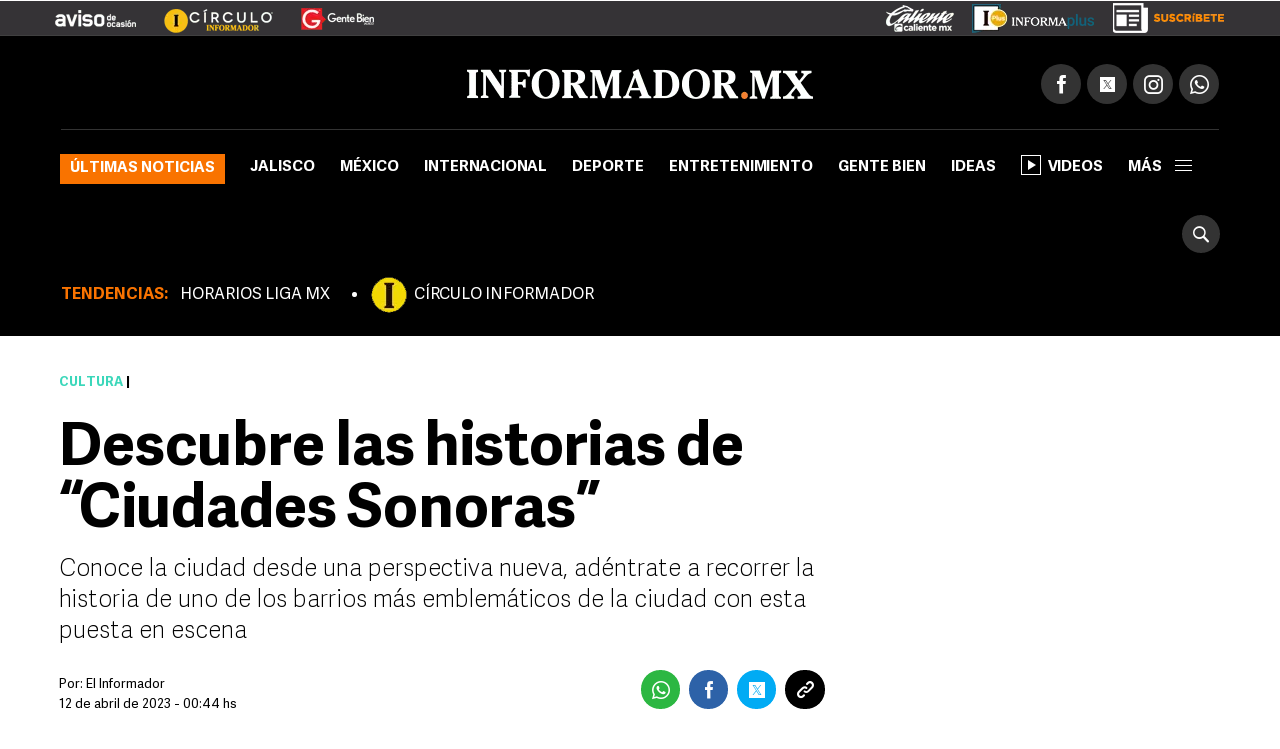

--- FILE ---
content_type: text/html
request_url: https://hls.informador.mx/cultura/Teatro-Descubre-las-historias-de-Ciudades-Sonoras-20230412-0017.html
body_size: 15986
content:
<!DOCTYPE html>
<html lang="es-MX">
	<head>
			<link rel="preload" as="script" href="https://cdn.ampproject.org/v0.js"><script>
				window.dataLayer = window.dataLayer || [];
				</script>
			<meta charset="UTF-8">
<meta http-equiv="X-UA-Compatible" content="IE=edge">
<meta name="viewport" content="width=device-width, initial-scale=1, minimum-scale=1">
<link rel="manifest" href="/manifest.json" />
<!-- Google Tag Manager -->
<script>(function(w,d,s,l,i){w[l]=w[l]||[];w[l].push({'gtm.start':
new Date().getTime(),event:'gtm.js'});var f=d.getElementsByTagName(s)[0],
j=d.createElement(s),dl=l!='dataLayer'?'&l='+l:'';j.async=true;j.src=
'https://www.googletagmanager.com/gtm.js?id='+i+dl;f.parentNode.insertBefore(j,f);
})(window,document,'script','dataLayer','GTM-TZHXTN9');</script>
<!-- End Google Tag Manager -->
<title>Teatro: Descubre las historias de “Ciudades Sonoras” | El Informador</title>
        <meta name="news_keywords" content="Teatro, Cultura, Templo Expiatorio, Museo de las Artes, Rambla Cataluña, Clown">
            <meta name="keywords" content="Teatro, Cultura, Templo Expiatorio, Museo de las Artes, Rambla Cataluña, Clown" />
        <meta name="description" content="Conoce la ciudad desde una perspectiva nueva, ad&eacute;ntrate a recorrer la historia de uno de los barrios m&aacute;s emblem&aacute;ticos de la ciudad con esta puesta en escena" />
        <meta property="fb:pages" content="115103408384" />
        <meta property="fb:app_id" content="137983413303451" />
        <meta property="og:title" content="Teatro: Descubre las historias de “Ciudades Sonoras”" />
        <meta property="og:type" content="article" />
        <meta property="og:url" content="https://www.informador.mx/cultura/Teatro-Descubre-las-historias-de-Ciudades-Sonoras-20230412-0017.html" />
        <meta property="og:description" content="Conoce la ciudad desde una perspectiva nueva, ad&eacute;ntrate a recorrer la historia de uno de los barrios m&aacute;s emblem&aacute;ticos de la ciudad con esta puesta en escena" />
        <meta property="og:locale" content="es_LA" />
        <meta property="og:site_name" content="El Informador :: Noticias de Jalisco, México, Deportes &amp; Entretenimiento" />
        <meta property="og:image" content="https://www.informador.mx/__export/1681283735716/sites/elinformador/img/2023/04/12/imagen_imagen_dsc_0580_jdlt22_x1x_crop1681282223285.jpg_2024461655.jpg" />
            <meta name="twitter:card" content="summary_large_image">
        <meta name="twitter:title" content="Teatro: Descubre las historias de “Ciudades Sonoras”">
        <meta name="twitter:site" content="informador" />
        <meta name="twitter:creator" content="CMS Medios" />
        <meta name="twitter:url" content="https://twitter.com/informador" />
        <meta name="twitter:domain" content="https://www.informador.mx">
        <meta name="twitter:description" content="Conoce la ciudad desde una perspectiva nueva, ad&eacute;ntrate a recorrer la historia de uno de los barrios m&aacute;s emblem&aacute;ticos de la ciudad con esta puesta en escena">
        <meta name="twitter:image" content="https://www.informador.mx/__export/1681283735716/sites/elinformador/img/2023/04/12/imagen_imagen_dsc_0580_jdlt22_x1x_crop1681282223285.jpg_2084490520.jpg" />
            <link rel="canonical" href="https://www.informador.mx/cultura/Teatro-Descubre-las-historias-de-Ciudades-Sonoras-20230412-0017.html">
	<link rel="amphtml" href="https://www.informador.mx/amp/cultura/Teatro-Descubre-las-historias-de-Ciudades-Sonoras-20230412-0017.html">
		<script type="application/ld+json">{"@context":"http://schema.org","@type":"ReportageNewsArticle","mainEntityOfPage":{"@type":"WebPage","@id":"https://www.informador.mx/cultura/Teatro-Descubre-las-historias-de-Ciudades-Sonoras-20230412-0017.html"},"headline":"Teatro: Descubre las historias de “Ciudades Sonoras”","alternativeHeadline":"Descubre las historias de “Ciudades Sonoras”","image":["https://www.informador.mx/__export/1681283735716/sites/elinformador/img/2023/04/12/imagen_imagen_dsc_0580_jdlt22_x1x_crop1681282223285.jpg_554688468.jpg","https://www.informador.mx/__export/1681283735716/sites/elinformador/img/2023/04/12/imagen_imagen_dsc_0580_jdlt22_x1x_crop1681282223285.jpg_1902800913.jpg","https://www.informador.mx/__export/1681283735716/sites/elinformador/img/2023/04/12/imagen_imagen_dsc_0580_jdlt22_x1x_crop1681282223285.jpg_423682103.jpg"],"datePublished":"2023-04-12T08:40:32-0600","dateModified":"2023-04-12T08:40:32-0600","dateCreated":"2023-04-12T01:15:37-0600","author":{"@type":"Person","name":"El Informador :: Noticias de Jalisco, México, Deportes &amp; Entretenimiento"},"publisher":{"@type":"Organization","name":"El Informador :: Noticias de Jalisco, México, Deportes &amp; Entretenimiento","url":"https://www.informador.mx","logo":{"@type":"ImageObject","url":"https://www.informador.mx/export/sites/elinformador/arte/logo-amp-informador.jpg","width":"600","height":"60"}},"articleSection":"Cultura","wordCount":433,"url":"https://www.informador.mx/cultura/Teatro-Descubre-las-historias-de-Ciudades-Sonoras-20230412-0017.html","articleBody":"¿A qué suena el barrio?, ¿qué relatos esconden sus calles? y ¿qué historias guardan los vecinos acerca de cómo viven su ciudad? Las respuestas se encuentran en el montaje escénico “Ciudades Sonoras”, un espectáculo que propone un viaje en el tiempo, sumado a una experiencia auditiva, histórica, gastronómica y cultural que transita por los alrededores del Museo de las Artes de la Universidad de Guadalajara, el Templo Expiatorio y el andador de la Rambla Cataluña. Este montaje, producido por el Centro para la Difusión de las Artes del Circo en México A.C. y Periplo Desarrollo y Cultura A.C., recrea, en las calles, atmósferas oníricas de tiempos pasados. Se trata de ver, escuchar y experimentar la ciudad desde sus historias, con la guía de “Organillermo”, un simpático organillero que echa mano del teatro físico, del clown y de un ambiente sonoro que evoca la nostalgia de uno de los barrios más emblemáticos de Guadalajara. Guillermo Méndez, quien da vida al organillero, asegura que “el barrio del Expiatorio es un espacio icónico de Guadalajara que conserva su esencia, principalmente, por su vida comunitaria, y porque permanecen sus sonidos, sus olores y sus historias, que al ser contadas, no mueren, y de esta forma mantienen viva la memoria de la zona”. Mientras que Julia Sánchez, directora de “Ciudades Sonoras”, afirma que el montaje es “una experiencia envolvente, con un ambiente sonoro único, que fue creada para que el público disfrute de una especie de viaje multisensorial y divertido, a través de la mirada de un organillero, y a partir del teatro físico y del clown”. Es importante mencionar que en el barrio del Expiatorio, el 70% de los inmuebles tienen más de 100 años de antigüedad, esto, además de tener una forma física específica, se traduce en historias de vida de varias generaciones que le dan sentido a la belleza arquitectónica de la zona. La experiencia escénica y sonora tiene lugar en cada trayecto, luego de que el público se coloca audífonos para escuchar una narración de relatos y anécdotas con la voz del actor Jesús Hernández.  ¿Qué relatos esconden las calles, los callejones y edificios arquitectónicos de un barrio? ¿Qué historias maravillosas guardan los vecinos acerca de cómo viven su ciudad? Son algunas de las preguntas que serán respondidas en este espectáculo, un show que llevará al público a experimentar la ciudad como nunca. Adéntrate a recorrer la historia y la cultura de uno de los barrios más emblemáticos de Guadalajara; con la guía de un organillero que con su música trae las voces de quienes han vivido el barrio del Expiatorio. CT ","description":"Conoce la ciudad desde una perspectiva nueva, adéntrate a recorrer la historia de uno de los barrios más emblemáticos de la ciudad con esta puesta en escena","keywords":"Teatro, Cultura, Templo Expiatorio, Museo de las Artes, Rambla Cataluña, Clown"}</script><!--[if lt IE 9]>
        <script src="http://html5shim.googlecode.com/svn/trunk/html5.js"></script>
    < ![endif]-->
    
    <link rel="apple-touch-icon-precomposed" href="/__export/1505415108000/sites/elinformador/arte/apps/precomposed180.png_423348521.png" sizes="57x57">
    <link rel="apple-touch-icon-precomposed" href="/__export/1505415108000/sites/elinformador/arte/apps/precomposed180.png_24156201.png" sizes="60x60">
    <link rel="apple-touch-icon-precomposed" href="/__export/1505415010000/sites/elinformador/arte/apps/precomposed72.png" sizes="72x72">
    <link rel="apple-touch-icon-precomposed" href="/__export/1505415049000/sites/elinformador/arte/apps/precomposed76.png" sizes="76x76">
    <link rel="apple-touch-icon-precomposed" href="/__export/1505415108000/sites/elinformador/arte/apps/precomposed180.png_1435457771.png" sizes="114x114">
    <link rel="apple-touch-icon-precomposed" href="/__export/1505415036000/sites/elinformador/arte/apps/precomposed120.png" sizes="120x120">
    <link rel="apple-touch-icon-precomposed" href="/__export/1505415084000/sites/elinformador/arte/apps/precomposed144.png" sizes="144x144">
    <link rel="apple-touch-icon-precomposed" href="/__export/1505415096000/sites/elinformador/arte/apps/precomposed152.png" sizes="152x152">
    <link rel="apple-touch-icon-precomposed" href="/__export/1505415108000/sites/elinformador/arte/apps/precomposed180.png" sizes="180x180">
    <link href="/__export/1506443340000/sites/elinformador/arte/apps/favicon.ico" rel="shortcut icon">
    <link href="/__export/1506443340000/sites/elinformador/arte/apps/favicon.png" rel="icon" sizes="16x16" type="image/png">
    <link href="/__export/1505414981000/sites/elinformador/arte/apps/favicon32.png" rel="icon" sizes="32x32" type="image/png">
    <link href="/__export/1505415134000/sites/elinformador/arte/apps/favicon96.png" rel="icon" sizes="96x96" type="image/png">
    <link href="/__export/1505415122000/sites/elinformador/arte/apps/precomposed192.png" rel="icon" sizes="192x192" type="image/png">
    
    <link href="/__export/1740439394592/system/modules/com.tfsla.diario.d/resources/app.min.css" rel="stylesheet" />
	<link href="/__export/1653487697779/system/modules/com.tfsla.diario.d/resources/styles/devices.css" rel="stylesheet" />
    
    
    <!-- Begin comScore Tag -->
<script>
  var _comscore = _comscore || [];
  _comscore.push({ c1: "2", c2: "9729495" });
  (function() {
    var s = document.createElement("script"), el = document.getElementsByTagName("script")[0]; s.async = true;
    s.src = (document.location.protocol == "https:" ? "https://sb" : "http://b") + ".scorecardresearch.com/beacon.js";
    el.parentNode.insertBefore(s, el);
  })();
</script>
<noscript>
  <img src="https://sb.scorecardresearch.com/p?c1=2&c2=9729495&cv=2.0&cj=1" />
</noscript>
<!-- End comScore Tag -->
<!-- Teads Cookieless Tag -->
<script>
  window.teads_analytics = window.teads_analytics || {};
  window.teads_analytics.analytics_tag_id = "PUB_19008";
  window.teads_analytics.share = window.teads_analytics.share || function() {
    ;(window.teads_analytics.shared_data = window.teads_analytics.shared_data || []).push(arguments)
  };
</script>
<script async src="https://a.teads.tv/analytics/tag.js"></script>
<!-- Teads Cookieless Tag end --><script async src="https://cdn.ampproject.org/v0.js"></script>		
<script async custom-element="amp-ad" src="https://cdn.ampproject.org/v0/amp-ad-0.1.js"></script>
<script async custom-element="amp-sticky-ad" src="https://cdn.ampproject.org/v0/amp-sticky-ad-1.0.js"></script><!-- banners -->
			<script>var sizes = [
    [300, 600],
[[160, 600], [250, 250], [300, 250], [200, 200], [120, 600], [300, 600]],
[300, 250],
    [[200, 200], [250, 250], [300, 50], [300, 75], [300, 100], [300, 250]],
    [[970, 90], [728, 90]],
    [728, 90],
    [1, 1]
  ];
 //[[160, 600], [250, 250], [300, 250], [200, 200], [120, 600], [300, 600]]
var idata = {
'slots':{
'intersticial':{'gt':'/1001694/InfoMobileInterstitial320x480', 'indn':0},
'mepa':{'cont':'div-gpt-ad-1505953160562-0', 'gt':'/1001694/IW_MP_DET_300x600', 'sizes':sizes[1], 'aps_size':[sizes[0]], 'indn':0},
'side':{'cont':'div-gpt-ad-1505953160562-1', 'gt':'/1001694/InformadorWWW_Seccion_Square01_300x250', 'sizes':sizes[3], 'aps_size':[sizes[2]], 'indn':0},
'billb':{'cont':'div-gpt-ad-1497370577401-0', 'gt':'/1001694/billboard_top','sizes':[980, 250],'close':15000, 'indn':0}, 
//'preh':{'cont':'div-gpt-ad-1505952612822-1', 'gt':'/1001694/WWW_Home_Pre-Seccion_800x600','sizes':[800, 600],'close':15000, 'indn':0}, 
'stic':{'cont':'div-gpt-ad-1511567761041-0', 'gt':'/1001694/Sticky_Desktop', 'indn':0}, 
'1x1d':{'cont':'div-gpt-ad-1539621500235-0', 'gt':'/1001694/1x1Desktop','sizes':sizes[6], 'indn':0, 'indp':0},
'tead':{'cont':'div-gpt-ad-1548262875188-0','coni':'infinite-ad-','conf':'-teads', 'gt':'/1001694/INF_intext_1','sizes':sizes[6], 'indn':'i','indi':1, 'indp':2},
'seed':{'cont':'div-gpt-ad-1570031775227-0','coni':'infinite-ad-','conf':'-seed', 'gt':'/1001694/1x1Seed','sizes':sizes[6], 'indn':'i','indi':1, 'indp':0},
'1x12d':{'cont':'div-gpt-ad-1725996948169-0', 'gt':'/1001694/1x1_2_Desktop','sizes':sizes[6], 'indn':0, 'indp':4},
'bbb1':{'cont':'infinite-ad-0-1','coni':'infinite-ad-','conf':'-1', 'gt':'/1001694/IN_MR_DET_1', 'sizes':sizes[3], 'aps_size':[sizes[2]], 'indn':'i','indi':1, 'indp':0}, 
'bbb2':{'cont':'infinite-ad-0-2','coni':'infinite-ad-','conf':'-2', 'gt':'/1001694/IN_MR_DET_2', 'sizes':sizes[3], 'aps_size':[sizes[2]], 'indn':'i','indi':1, 'indp':3}, 
'bbb3':{'cont':'infinite-ad-0-3','coni':'infinite-ad-','conf':'-3', 'gt':'/1001694/IN_MR_DET_3', 'sizes':sizes[3], 'aps_size':[sizes[2]], 'indn':'i','indi':1, 'indp':5},
'lb1':{'cont':'div-gpt-ad-1507299657162-0', 'gt':'/1001694/SEC_LB_1', 'sizes':sizes[5], 'aps_size':[sizes[5]], 'indn':0},
'lb2':{'cont':'leaderboard_2_hb', 'gt':'/1001694/SEC_LB_2', 'sizes':sizes[5], 'aps_size':[sizes[5]], 'indn':1},
'lb3':{'cont':'leaderboard_3_hb', 'gt':'/1001694/SEC_LB_3', 'sizes':sizes[5], 'aps_size':[sizes[5]], 'indn':2},
'lb4':{'cont':'leaderboard_4_hb', 'gt':'/1001694/SEC_LB_4', 'sizes':sizes[5], 'aps_size':[sizes[5]], 'indn':3},
'lb5':{'cont':'leaderboard_5_hb', 'gt':'/1001694/SEC_LB_5', 'sizes':sizes[5], 'aps_size':[sizes[5]], 'indn':4}
},
otC:{'nump':7},
target: [{'k':'PosSiteWid', 'v':'Detalle'}, {'k':'INFRT', 'v':'Desktop'}, {'k':'GAdsBlock', 'v':'false'}, {'k':'Seccion', 'v':'Cultura'}, {'k':'Tema', 'v':'teatro,cultura,templo-expiatorio,museo-de-las-artes,rambla-cataluña,clown'}]
};</script><script async='async' src='https://securepubads.g.doubleclick.net/tag/js/gpt.js'></script>
<script>
window.googletag = window.googletag || {cmd: []};
googletag.cmd.push(function() {
googletag.pubads().disableInitialLoad();
});
var slot_key = Object.keys(idata.slots); var slots = [];
!function(a9,a,p,s,t,A,g){if(a[a9])return;function q(c,r){a[a9]._Q.push([c,r])}a[a9]={init:function(){q("i",arguments)},fetchBids:function(){q("f",arguments)},setDisplayBids:function(){},targetingKeys:function(){return[]},_Q:[]};A=p.createElement(s);A.async=!0;A.src=t;g=p.getElementsByTagName(s)[0];g.parentNode.insertBefore(A,g)}("apstag",window,document,"script","//c.amazon-adsystem.com/aax2/apstag.js");
var slots = {}; function timeout(domIdx){ var elm = document.getElementById(domIdx);  if(typeof elm== "object"){ elm.parentNode.removeChild(elm); } }
loadAds(1);
function loadAds(index){
  // console.log('loadAds 2 ', index);
  var slots_aps= [];
  var slots_ref = [];
  idata.load = [];
  if(index!='s'){
    for (i = 0; i < slot_key.length; i++){
      var b_loa = false;
      var indnt = idata.slots[slot_key[i]].indn;
      if((indnt=='i'&&index>=idata.slots[slot_key[i]].indi)||(idata.slots[slot_key[i]].ind===true&&idata.slots[slot_key[i]].indn<=index-1)){ indnt = index-1; }
      if(
        indnt==index-1
        &&
        (idata.slots[slot_key[i]].indp==undefined||(idata.slots[slot_key[i]].indp!=undefined&&idata.slots[slot_key[i]].indp<=idata.otC.nump))
        ){ b_loa = true; }
if(b_loa===false&&idata.slots[slot_key[i]].load!=undefined){ 
slots_aps.push({ slotID: idata.slots[slot_key[i]].cont, slotName: idata.slots[slot_key[i]].gt, sizes: idata.slots[slot_key[i]].aps_size}); 
}
      if(b_loa){
        idata.load.push(slot_key[i]);
       // console.log('a aps', i, idata.slots[slot_key[i]].aps_size);
        if(idata.slots[slot_key[i]].aps_size){
          var  slot_cont = (idata.slots[slot_key[i]].indn=='i'||idata.slots[slot_key[i]].ind===true) ? (idata.slots[slot_key[i]].cont&&index==1?idata.slots[slot_key[i]].cont:idata.slots[slot_key[i]].coni+(index==1?0:index)+idata.slots[slot_key[i]].conf ) : idata.slots[slot_key[i]].cont;
        //  console.log('aps', index,slot_cont);
          slots_aps.push({ slotID: slot_cont, slotName: idata.slots[slot_key[i]].gt, sizes: idata.slots[slot_key[i]].aps_size});
        }
      }//else if(slot_key[i]=='side'){ slots_aps.push({ slotID: idata.slots[slot_key[i]].cont, slotName: idata.slots[slot_key[i]].gt, sizes: idata.slots[slot_key[i]].aps_size}); }
    }
  }else{
    slots_aps.push({ slotID: idata.slots['side'].cont, slotName: idata.slots['side'].gt, sizes: idata.slots['side'].aps_size});
  }
 // console.log('load', idata.load);
  if(idata.load.length>0){
   // console.log('slots_aps', slots_aps);
    googletag.cmd.push(function() {
      var close_slot = [];
      for (i = 0; i < idata.load.length; i++){
        if(idata.slots[idata.load[i]]){
          islot = idata.slots[idata.load[i]];
           // console.log('load iislot', islot);
          var  slot_cont = (islot.ind===true||islot.indn=='i') ? (islot.cont&&index==1?islot.cont:islot.coni+(index==1?0:index)+islot.conf ) : islot.cont;
          if(idata.load[i]=='intersticial'){
              slots[idata.load[i]] = googletag.defineOutOfPageSlot(islot.gt, googletag.enums.OutOfPageFormat.INTERSTITIAL), slots[idata.load[i]] && ( slots[idata.load[i]].addService(googletag.pubads()) , console.log("interstitialSlot has service..."), googletag.pubads().addEventListener("slotOnload",function(t){ slots[idata.load[i]]===t.slot && console.log("Interstitial is loaded.", t.slot) } ) );
          }else{
            if(islot.sizes)
            {
              var gt_slot = googletag.defineSlot( islot.gt, islot.sizes, slot_cont) ;

             // console.log('load gislot', islot.gt, islot.sizes, slot_cont);
            }else{
              var gt_slot = googletag.defineOutOfPageSlot(islot.gt, slot_cont) ;

           // console.log('load goislot', islot.gt, slot_cont);
            }
           // console.log('load islot', islot, gt_slot.getSlotElementId(), gt_slot);
            gt_slot.addService(googletag.pubads());
            if(islot.close){
              gt_slot.setCollapseEmptyDiv(true,true);
              close_slot.push({ slotID: slot_cont, timeout: islot.close, createElement: idata.load[i]=='preh'?'div':'span'});
            }
            if(slot_key[i]=='side'){ slots[idata.load[i]] = gt_slot; }
            slots_ref.push(gt_slot);
          }
        }
      }
     // console.log(idata.target.length, idata.target);
      for (i = 0; i < idata.target.length; i++){
valT = idata.target[i].v;
if(idata.otC['target'+idata.target[i].k]){ valT = idata.otC['target'+idata.target[i].k]; }
        googletag.pubads().setTargeting(idata.target[i].k, valT);
      }
     // console.log('close', close_slot);
      if(close_slot.length>0)
      {
        googletag.pubads().addEventListener('slotRenderEnded', function(event) {
          if(event.isEmpty===false){
            for (i = 0; i < close_slot.length; i++){
              if(event.size!=null){ 
                var domId = event.slot.getSlotId().getDomId();
                if(domId==close_slot[i].slotID){ 
                  setTimeout( function(){ timeout(domId); }, close_slot[i].timeout);
                  var btn= document.createElement(close_slot[i].createElement); 
                  if(close_slot[i].createElement=='div'){ btn.id = 'cerrar_ad'; } btn.title = 'Cerrar';
                  btn.innerHTML = 'X'; 
                  document.getElementById(domId).appendChild( btn );btn.onclick = function() { var elem = document.querySelector('#'+domId);
                  elem.parentNode.removeChild(elem); }; 
                }
              }
            }
          }
        }); 
      }
      googletag.pubads().enableSingleRequest();
      googletag.enableServices();
    });
  }
  if(slots_aps.length>0){
    function _getGPTSlots(apstagSlots) {
    // get all of the slot IDs that were requested
       var slotIDs = apstagSlots.map(function(slot) { return slot.slotID; });
          // return the slot objects corresponding to the gpt slotIDs
          return googletag.pubads().getSlots().filter(function(slot) {
            // return true if the ID of the slot object is in the gpt slotIDs array
            return slotIDs.indexOf(slot.getSlotElementId()) > -1;
     });
    }
   // console.log('slots_aps init', slots_aps);
    apstag.init({
      pubID: '4ea63c78-a6d0-4cf8-8f91-ee99713f9fbc',
      adServer: 'googletag',
      bidTimeout: 2e3
    });
    apstag.fetchBids({
      slots: slots_aps
    }, function(bids) {
      // set apstag bids, then trigger the first request to GAM
     // console.log('bids', bids);
      googletag.cmd.push(function() {
        apstag.setDisplayBids();
       // console.log('slots_ref', slots_ref, slots_aps);
      if(index==1){ googletag.pubads().refresh(); }else{  if(slots_ref.length>=slots_aps.length){  googletag.pubads().refresh(slots_ref); }else{ 
 googletag.pubads().refresh(_getGPTSlots(slots_aps)); } 
}

      });
    });
  }
}
</script><!-- / banners -->
			<script type="text/javascript">
  window._taboola = window._taboola || [];
  _taboola.push({article:'auto'});
  !function (e, f, u, i) {
    if (!document.getElementById(i)){
      e.async = 1;
      e.src = u;
      e.id = i;
      f.parentNode.insertBefore(e, f);
    }
  }(document.createElement('script'),
  document.getElementsByTagName('script')[0],
  '//cdn.taboola.com/libtrc/informadormx-informadormx/loader.js',
  'tb_loader_script');
  if(window.performance && typeof window.performance.mark == 'function')
    {window.performance.mark('tbl_ic');}
</script><!-- / taboola -->
			<script>
			window.dataLayer.push({
			 'event': 'page_info',
			 'hit-template': 'nota',
			 'hit-type': 'desktop',
			 'seccion': 'Cultura',
			 'user': 'ctorres',
			 'author': '',
			 'first-tag': 'teatro',
			 'tags': 'teatro,cultura,templo-expiatorio,museo-de-las-artes,rambla-cataluña,clown',
			 'created': "2023-04-12",
			 'modified': "2023-04-12",
			 'pos': 0
			});
			</script>
		</head>
	
		<body class="page-news page-cultura">
			<!-- Google Tag Manager (noscript) -->
<noscript><iframe src="https://www.googletagmanager.com/ns.html?id=GTM-TZHXTN9"
height="0" width="0" style="display:none;visibility:hidden"></iframe></noscript>
<!-- End Google Tag Manager (noscript) --><!-- /1001694/1x1Desktop --><div id='div-gpt-ad-1539621500235-0' style='height:1px; width:1px;'><script>googletag.cmd.push(function() { googletag.display('div-gpt-ad-1539621500235-0'); });</script></div><!-- /1001694/Sticky_Desktop --><div id='div-gpt-ad-1511567761041-0'><script>googletag.cmd.push(function() { googletag.display('div-gpt-ad-1511567761041-0'); });</script></div><div id="banner-takeover" class="banner">
				</div>
			<div id="banner-billboard" class="banner banner-header">
				<div id='div-gpt-ad-1497370577401-0'><script>googletag.cmd.push(function() { googletag.display('div-gpt-ad-1497370577401-0'); });</script></div></div>
			<div class="sc-skin-container">
				<div class="header__logos cultura" style="position:relative">
	<div class="row--fluid">
		<a href="http://aviso.informador.com.mx/" class="sl_aviso sp_logo" target="_blank" title="Ir a Aviso de Ocasión Informador">
			</a>
		<a href="http://www.circuloinformador.mx/" class="sl_circulo sp_logo" target="_blank" title="Ir a Circulo Informador">
			</a>			
		<a href="/seccion/gentebien/" class="sl_gente sp_logo" title="Ir a Gente Bien">
			</a>   
	    <div class="header_date">
	        <span id="hd_date" class="hd_date" style="border:none">
	            Lunes, 
	            21 de Abril&nbsp;2025</span>
	        <span id="hd_hour" class="hd_hour"></span>
	    </div>
	    <div class="header_top_right">
	    	<a href="http://online.caliente.mx/promoRedirect?member=informador&campaign=DEFAULT&channel=DEFAULT&zone=54623980&lp=0" class="sl_caliente sp_logo" target="_blank" title="Ir a caliente.mx">
			</a>
	        <a href="https://elinformador.pressreader.com/el-informador" class="ic-infpl sp_logo adic" target="_blank" title="Epaper">
	        	</a>
	        <a href="https://www.circuloinformador.mx/paquetes?utm_source=home&utm_medium=home&utm_campaign=wwwhome" class="ic-cirsu sp_logo adic" target="_blank" title="Suscríbete">
			</a>
	    </div>  			
	</div>
</div>
<header class="header-top site-header">
	<div class="row--fluid">
		<div class="row__logo">
			<a href="/" data-google-interstitial="false"  title="Ir al inicio" class="header__logo">
				<img alt="Logo de El Informador :: Noticias de Jalisco, México, Deportes &amp; Entretenimiento"  src="/export/sites/elinformador/arte/logo-desktop.png_162544458.png" width="346" height="30"/>
			</a>
			<div class="actions">
				
				<div class="social subnav">
					<span class="icon icon__facebook"></span>
					<span class="icon icon__twitter"></span>
					<span class="icon icon__instagram"></span>
					<a href="https://api.whatsapp.com/send?phone=523331913134" target="_blank" title="Contactenos por whatsapp"  class="icon icon__whatsapp"></a>
					<div class="submenu">
						<div class="fb-button">
							<div class="fb-like" data-href="https://www.facebook.com/elinformador/" data-layout="button_count" data-action="like" data-size="small" data-show-faces="false" data-share="false"></div>
						</div>
						<div class="tw-button">
							<a href="https://twitter.com/informador" class="twitter-follow-button" data-show-count="true" data-show-screen-name="false">Seguir @informador</a>
						</div>
						<div class="yt-button">
							<div class="g-ytsubscribe" data-channelid="UC-mLgnmcXpr9Sqe66gQfAMQ" data-layout="default" data-count="default"></div>
						</div>
						<div class="ins-button">
							<a href="https://www.instagram.com/informador/" target="_blank" title="Seguinos en Instagram">
								<span class="image"></span>
								<span class="text">Seguir</span>
							</a>
						</div>
						<div class="wsp-button">
							<a href="https://api.whatsapp.com/send?phone=523331913134" target="_blank" title="Contactenos por whatsapp">
								<span class="image"></span>
							</a>
						</div>
						</div>
				</div>
			</div>
		</div>
		<div class="row__nav">
		
			<a href="/" data-google-interstitial="false"  title="Ir al inicio" class="nav__logo">
				<img alt="Logo de El Informador :: Noticias de Jalisco, México, Deportes &amp; Entretenimiento" class="lazyload"  src="/export/sites/elinformador/arte/logo-desktop--min.png_349283178.png" width="16" height="36"/>
			</a>
			<nav class="nav__header full">
					<button type="button" class="trigger-menu">Secciones</button>
						<ul>
							<li class="ultimas"><a href="/seccion/ultimas-noticias/" data-google-interstitial="false" >Últimas noticias</a></li>
							<li class="jalisco"><a href="/seccion/jalisco/" data-google-interstitial="false" >Jalisco</a></li>
							<li class="mexico"><a href="/seccion/mexico/" data-google-interstitial="false" >México</a></li>
							<li class="internacional"><a href="/seccion/internacional/" data-google-interstitial="false" >Internacional</a></li>
							<li class="deportes"><a href="/seccion/deportes/" data-google-interstitial="false" >Deporte</a></li>
							<li class="entretenimiento"><a href="/seccion/entretenimiento/" data-google-interstitial="false" >Entretenimiento</a></li>
							<li class="gentebien"><a href="/seccion/gentebien/" data-google-interstitial="false" >Gente Bien</a></li>
							<li class="ideas"><a href="/seccion/ideas/" data-google-interstitial="false" >Ideas</a></li>
							<li class=""><a href="/seccion/videos/" data-google-interstitial="false" ><span class="video-player"></span>Videos</a></li>
							<li class="subnav full">
								<a class="trigger" >más<span></span></a>
								<div class="submenu">
									<div class="content__nav">
									<div class="col col_3"><ul class="content__ul"><li class="content__li ultimas">
													<a href="/seccion/ultimas-noticias/" data-google-interstitial="false" title="Ir a Últimas noticias">Últimas noticias</a>
													</li>
								    				<li class="content__li jalisco">
													<a href="/seccion/jalisco/" data-google-interstitial="false" title="Ir a Jalisco">Jalisco</a>
													</li>
								    				<li class="content__li mexico">
													<a href="/seccion/mexico/" data-google-interstitial="false" title="Ir a México">México</a>
													</li>
								    				<li class="content__li internacional">
													<a href="/seccion/internacional/" data-google-interstitial="false" title="Ir a Internacional">Internacional</a>
													</li>
								    				<li class="content__li deportes">
													<a href="/seccion/deportes/" data-google-interstitial="false" title="Ir a Deporte">Deporte</a>
													</li>
								    				<li class="content__li entretenimiento">
													<a href="/seccion/entretenimiento/" data-google-interstitial="false" title="Ir a Entretenimiento">Entretenimiento</a>
													</li>
								    				<li class="content__li estilo">
													<a href="/seccion/estilo/" data-google-interstitial="false" title="Ir a Estilo">Estilo</a>
													</li>
								    				<li class="content__li gentebien">
													<a href="/seccion/gentebien/" data-google-interstitial="false" title="Ir a Gente Bien">Gente Bien</a>
													</li>
								    				<li class="content__li ideas">
													<a href="/seccion/ideas/" data-google-interstitial="false" title="Ir a Ideas">Ideas</a>
													</li>
								    				<li class="content__li economia">
													<a href="/seccion/economia/" data-google-interstitial="false" title="Ir a Economía">Economía</a>
													</li>
								    				<li class="content__li tecnologia">
													<a href="/seccion/tecnologia/" data-google-interstitial="false" title="Ir a Tecnología">Tecnología</a>
													</li>
								    				<li class="content__li">
													<a href="/seccion/cultura/" data-google-interstitial="false" title="Ir a Cultura">Cultura</a>
													</li>
								    				<li class="content__li">
													<a href="/seccion/videos/" data-google-interstitial="false" title="Ir a Videos" class="ic-video"><span class="video-player"></span>Videos</a>
													</li>
								    				<li class="content__li">
													<a href="/seccion/humor/" data-google-interstitial="false" title="Ir a Cartuchos">Cartuchos</a>
													</li>
								    				<li class="content__li">
													<a href="/seccion/memes/" data-google-interstitial="false" title="Ir a Memes">Memes</a>
													</li>
								    				<li class="content__li">
													<a href="/seccion/suplementos/" data-google-interstitial="false" title="Ir a Suplementos">Suplementos</a>
													</li>
								    				</ul></div><!-- duv --><div class="col col_3"><ul class="content__ul"><li class="content__li">
													<a href="/dias-festivos-y-puentes-t36108" data-google-interstitial="false" title="Ir a Días festivos y puentes">Días festivos y puentes</a>
													</li>
								    				<li class="content__li">
													<a href="/gobierno-de-jalisco-t412" data-google-interstitial="false" title="Ir a Gobierno de Jalisco">Gobierno de Jalisco</a>
													</li>
								    				<li class="content__li">
													<a href="/transporte-publico-t327" data-google-interstitial="false" title="Ir a Transporte Público">Transporte Público</a>
													</li>
								    				<li class="content__li">
													<a href="/zmg-t1866" data-google-interstitial="false" title="Ir a ZMG">ZMG</a>
													</li>
								    				<li class="content__li">
													<a href="/tren-ligero-t1197" data-google-interstitial="false" title="Ir a Tren Ligero">Tren Ligero</a>
													</li>
								    				<li class="content__li">
													<a href="/ciudad-de-mexico-t2169" data-google-interstitial="false" title="Ir a Ciudad de México">Ciudad de México</a>
													</li>
								    				<li class="content__li">
													<a href="/vicente-fernandez-t301" data-google-interstitial="false" title="Ir a Vicente Fernández">Vicente Fernández</a>
													</li>
								    				<li class="content__li">
													<a href="/impuestos-t1446" data-google-interstitial="false" title="Ir a Impuestos">Impuestos</a>
													</li>
								    				<li class="content__li">
													<a href="/seguridad-en-jalisco-t4" data-google-interstitial="false" title="Ir a Seguridad en Jalisco">Seguridad en Jalisco</a>
													</li>
								    				<li class="content__li">
													<a href="/guadalajara-t444" target="_blank" data-google-interstitial="false" title="Ir a Guadalajara">Guadalajara</a>
													</li>
								    				<li class="content__li">
													<a href="/balacera-t2851" data-google-interstitial="false" title="Ir a Balacera">Balacera</a>
													</li>
								    				</ul></div><!-- duv --><div class="col col_3"><ul class="content__ul"><li class="content__li">
													<a href="/puerto-vallarta-t1462" data-google-interstitial="false" title="Ir a Puerto Vallarta">Puerto Vallarta</a>
													</li>
								    				<li class="content__li">
													<a href="/netflix-t9013" data-google-interstitial="false" title="Ir a Netflix">Netflix</a>
													</li>
								    				<li class="content__li">
													<a href="/streaming-t5851" data-google-interstitial="false" title="Ir a Streaming">Streaming</a>
													</li>
								    				<li class="content__li">
													<a href="/series-de-television-t2525" data-google-interstitial="false" title="Ir a Series de Televisión">Series de Televisión</a>
													</li>
								    				<li class="content__li">
													<a href="/peliculas-t691" data-google-interstitial="false" title="Ir a Películas">Películas</a>
													</li>
								    				<li class="content__li">
													<a href="/television-t37" data-google-interstitial="false" title="Ir a Televisión">Televisión</a>
													</li>
								    				<li class="content__li">
													<a href="/musica-t32" data-google-interstitial="false" title="Ir a Música">Música</a>
													</li>
								    				<li class="content__li">
													<a href="/chivas-t23" data-google-interstitial="false" title="Ir a Chivas">Chivas</a>
													</li>
								    				<li class="content__li">
													<a href="/aguilas-del-america-t670" data-google-interstitial="false" title="Ir a Club América">Club América</a>
													</li>
								    				<li class="content__li">
													<a href="/atlas-t24" data-google-interstitial="false" title="Ir a Atlas">Atlas</a>
													</li>
								    				<li class="content__li">
													<a href="/sergio-perez-t2189" data-google-interstitial="false" title="Ir a Sergio Checo Pérez">Sergio "Checo" Pérez</a>
													</li>
								    				<li class="content__li">
													<a href="/f1-t426" data-google-interstitial="false" title="Ir a F1">F1</a>
													</li>
								    				<li class="content__li">
													<a href="/saul-canelo-alvarez-t5816" data-google-interstitial="false" title="Ir a Canelo Álvarez">Canelo Álvarez</a>
													</li>
								    				<li class="content__li">
													<a href="/redes-sociales-t7703" data-google-interstitial="false" title="Ir a Redes sociales">Redes sociales</a>
													</li>
								    				</ul></div><!-- duv --><div class="col col_3"><ul class="content__ul"><li class="content__li">
													<a href="https://www.circuloinformador.mx/paquetes?utm_source=home&utm_medium=home&utm_campaign=wwwhome" target="_blank" data-google-interstitial="false" title="Ir a Suscríbete" class="sp_logo adic ic-cirsu"></a>
													</li>
								    				<li class="content__li">
													<a href="https://www.informador.mx/epaper" target="_blank" data-google-interstitial="false" title="Ir a Informaplus" class="sp_logo adic ic-infpl"></a>
													</li>
								    				<li class="content__li">
													<a href="http://hemeroteca.informador.com.mx/" target="_blank" data-google-interstitial="false" title="Ir a Hemeroteca">Hemeroteca</a>
													</li>
								    				<li class="content__li">
													<a href="/pages/rss.html" data-google-interstitial="false" title="Ir a RSS">RSS</a>
													</li>
								    				</ul></div><!-- duv --></div><div class="content__nav _btm"><div class=""><ul class="content__ul"><li class="content__li">
													<a href="/contacto.html" data-google-interstitial="false" title="Ir a Contactar a la redacción">Contactar a la redacción</a>
													</li>
								    				<li class="content__li">
													<a href="/pages/derecho-replica.html" data-google-interstitial="false" title="Ir a Derecho de réplica">Derecho de réplica</a>
													</li>
								    				<li class="content__li">
													<a href="/pages/publicidad.html" data-google-interstitial="false" title="Ir a Aviso de privacidad">Aviso de privacidad</a>
													</li>
								    				</div><!-- duv1 -->
							</li>
						</ul>
					</nav>
			<button type="button" class="icon icon__search_cool lkn_search">
				<span>Buscar</span>
			</button>
		</div>
	</div>
	<form class="site-search" action="/buscar.html" method="POST">
		<fieldset>
			<button type="submit" class="icon icon__search_cool"></button>
			<input type="text" name="search" placeholder="Buscar" />
			<button type="button" class="close"></button>
		</fieldset>
	</form>
	
</header>
<nav class="nav__hotlinks h50">
<div class="content_nav_hdr">
		<ul><li>TENDENCIAS:</li>
		   <li class="content__li i0">
				<a href="/horarios-clausura-2025-t127239" title="" data-google-interstitial="false" class="hot-link">HORARIOS LIGA MX</a>
				</li>
		<li class="content__li i1">
				<a href="http://bit.ly/3JHwlYa" title="" data-google-interstitial="false" class="acirculo">CÍRCULO INFORMADOR</a>
				</li>
		</ul>
		</div>
 	</nav>
<main class="site-main">					
					<div class="row">
	
		<div class="row-container">
			<div class="col col-aside">
				<div class="banner"> <div id="div-gpt-ad-1505953160562-0"><script type="text/javascript">googletag.cmd.push(function(){googletag.display("div-gpt-ad-1505953160562-0")});</script></div></div> <div class="box-fixed">
		<section class="mod mod-listnews cultura">
			<header class="mod-header">
				<h3 class="mod-title">LO ÚLTIMO DE Cultura</h3>
			</header>
			<div class="mod-content">
				<article class="news news-inner cultura" >
							<figure class="news-media" >
											<a href="/cultura/Museos-en-movimiento-guiara-el-proximo-encuentro-del-MUSA-20250421-0137.html" title="null">
												<img src="/__export/1745276789162/sites/elinformador/img/2025/04/21/whatsapp_image_2025-04-21_at_4_07_27_pm_1_crop1745276684903.jpeg_26569505.jpeg" alt='Bajo el lema “Museos en movimiento: adaptabilidad y conexión en comunidades cambiantes”, el foro se propone como un espacio de diálogo abierto, intercambio de ideas y colaboración entre profesionales de la cultura, artistas, estudiantes y público en general. CORTESÍA / MUSA' width="365" height="274" />
												
												
												</a>
											
									</figure>
								<div class="news-data">
									<h3 class="news-title">
										
										<a href="/cultura/Museos-en-movimiento-guiara-el-proximo-encuentro-del-MUSA-20250421-0137.html" title="Museos en movimiento guiará el próximo encuentro del MUSA" > 
											Museos en movimiento guiará el próximo encuentro del MUSA</a>						
									</h3>
								</div>
							</article>
							
							<div class="banner bnr-bb"> <div id="div-gpt-ad-1505953160562-1"><script type="text/javascript">googletag.cmd.push(function(){googletag.display("div-gpt-ad-1505953160562-1")});</script></div></div> <article class="news news-summary cultura" >
							<figure class="news-media" >
											<a href="/cultura/Libros-Rosario-Castellanos-la-mujer-clave-de-la-literatura-mexicana-20250421-0001.html" title="null">
												<img src="/__export/1745218054419/sites/elinformador/img/2025/04/21/imagen_ajua_crop1745216963819.jpg_1370236562.jpg" alt='Fue una escritora, periodista y diplomática mexicana, considerada una de las literatas mexicanas más importantes del siglo XX. EL INFORMADOR/ D. Ávalos' width="120" height="94" />
												
												
												</a>
									</figure>
								<div class="news-data">
									<h3 class="news-title">
										
										<a href="/cultura/Libros-Rosario-Castellanos-la-mujer-clave-de-la-literatura-mexicana-20250421-0001.html" title="Rosario Castellanos: la mujer clave de la literatura mexicana" > 
											Rosario Castellanos: la mujer clave de la literatura mexicana</a>						
									</h3>
								</div>
							</article>
						<article class="news news-summary cultura" >
							<figure class="news-media" >
											<a href="/cultura/Exposiciones-Aves-de-Mexico-vuelan-hasta-Marruecos-20250420-0105.html" title="null">
												<img src="/__export/1745215757789/sites/elinformador/img/2025/04/21/imagen_cmykimagen_728769_pi07psj636_crop1745215754138.jpg_1370236562.jpg" alt='En la imagen se ve el cuadro “El perico” (1934-1940), el cual fue creado bajo la técnica de óleo sobre tela. Es de la autoría de Jorge González Camarena y forma parte de la colección del Museo Nacional de Arte. EL UNIVERSAL' width="120" height="94" />
												
												
												</a>
									</figure>
								<div class="news-data">
									<h3 class="news-title">
										
										<a href="/cultura/Exposiciones-Aves-de-Mexico-vuelan-hasta-Marruecos-20250420-0105.html" title="“Aves de México” vuelan hasta Marruecos" > 
											“Aves de México” vuelan hasta Marruecos</a>						
									</h3>
								</div>
							</article>
						</div>	
		</section>
	</div>
</div>
			<div class="col col-main">
				
				<article class="news news-full cultura" data-path="/cultura/Teatro-Descubre-las-historias-de-Ciudades-Sonoras-20230412-0017.html" data-localpath="/contenidos/2023/04/12/noticia_0017.html" data-title="Teatro: Descubre las historias de “Ciudades Sonoras”" data-section="Cultura" data-hideads='false' data-publinota="false" data-stags='teatro,cultura,templo-expiatorio,museo-de-las-artes,rambla-cataluña,clown' data-tags='teatro,cultura,templo-expiatorio,museo-de-las-artes,rambla-cataluña,clown' data-htags='' data-gabd="true" data-nparr="7" data-and2="sinusuario,El Informador" data-and3="ctorres" data-and5="teatro,cultura,templo-expiatorio,museo-de-las-artes,rambla-cataluña,clown" data-and6="" data-and7="nota" data-and8="desktop" data-and9="2023-04-12" data-and10="2023-04-12">
        <meta content="https://www.informador.mx/cultura/Teatro-Descubre-las-historias-de-Ciudades-Sonoras-20230412-0017.html" />
        <header class="news-header">
            <div class="news-line">
                <a href="/seccion/cultura/" title="Cultura" class="news-section">Cultura</a>
                <span class="news-label"> <span class="news-label--pipe">|</span> </span>
            </div>
            
            <h1 class="news-title">Descubre las historias de “Ciudades Sonoras”</h1>
            
            <div class="news-excerpt" >
            <p>Conoce la ciudad desde una perspectiva nueva, ad&eacute;ntrate a recorrer la historia de uno de los barrios m&aacute;s emblem&aacute;ticos de la ciudad con esta puesta en escena</p></div>
            <div class="clearfix">
                <div class="news-line">
                    <p class="news-author"> <span>Por:</span>
		<span>El Informador</span>
        	</p>
		<time class="news-date" datetime="2023-12-04T00:44-06:00" >12 de abril de 2023 - 00:44 hs</time>
                </div>
                <div class="news-share">
                    <a href="https://api.whatsapp.com/send?text=Mira este articulo https://www.informador.mx/cultura/Teatro-Descubre-las-historias-de-Ciudades-Sonoras-20230412-0017.html" target="_blank" rel="noopener" class="icon icon__whatsapp">
                        
                    </a>
                    <button type="button" class="icon icon__facebook" data-share="facebook" data-link="https://www.informador.mx/cultura/Teatro-Descubre-las-historias-de-Ciudades-Sonoras-20230412-0017.html">
                        
                    </button>
                    <button type="button" class="icon icon__twitter" data-share="twitter" data-link="https://www.informador.mx/cultura/Teatro-Descubre-las-historias-de-Ciudades-Sonoras-20230412-0017.html" data-text="Teatro: Descubre las historias de “Ciudades Sonoras”"></button>
                    <div class="copy-item">
                        <button type="button" class="icon icon__link" data-share="copy" data-link="https://www.informador.mx/cultura/Teatro-Descubre-las-historias-de-Ciudades-Sonoras-20230412-0017.html"></button>
                        <input type="text" value="https://www.informador.mx/cultura/Teatro-Descubre-las-historias-de-Ciudades-Sonoras-20230412-0017.html" />
                    </div>
                </div>
            </div>
        </header>
        
        
        <div class="news-photogallery">
                <div class="swiper-container ">                 
                    <div class="swiper-wrapper">                                    
                        <figure class="swiper-slide " >                         
                            <div class="cover-image">
                                <img src="/__export/1681283735716/sites/elinformador/img/2023/04/12/imagen_imagen_dsc_0580_jdlt22_x1x_crop1681282223285.jpg_1970638775.jpg" alt="El espectáculo toma las calles de la ciudad para generar una experiencia escénica y nostálgica, con música, circo, comedia y clown. CORTESÍA" class="webfeedsFeaturedVisual" />
                            </div>
                            <figcaption>
                                <p>El espectáculo toma las calles de la ciudad para generar una experiencia escénica y nostálgica, con música, circo, comedia y clown. CORTESÍA</p>
                            </figcaption>
                        </figure>
                    </div>
                </div>
            </div>
        <div class="news-content">
            <div class="news-share">
                <a href="https://api.whatsapp.com/send?text=Mira este articulo https://www.informador.mx/cultura/Teatro-Descubre-las-historias-de-Ciudades-Sonoras-20230412-0017.html" target="_blank" rel="noopener" class="icon icon__whatsapp"></a>
                <button type="button" class="icon icon__facebook" data-share="facebook" data-link="https://www.informador.mx/cultura/Teatro-Descubre-las-historias-de-Ciudades-Sonoras-20230412-0017.html"></button>
                <button type="button" class="icon icon__twitter" data-share="twitter" data-link="https://www.informador.mx/cultura/Teatro-Descubre-las-historias-de-Ciudades-Sonoras-20230412-0017.html" data-text="Teatro: Descubre las historias de “Ciudades Sonoras”"></button>
                
                <div class="copy-item">
                    <button type="button" class="icon icon__link" data-share="copy" data-link="https://www.informador.mx/cultura/Teatro-Descubre-las-historias-de-Ciudades-Sonoras-20230412-0017.html"></button>
                    <input type="text" value="https://www.informador.mx/cultura/Teatro-Descubre-las-historias-de-Ciudades-Sonoras-20230412-0017.html" />
                </div>
            </div>
                
            <div class="news-body">
            	<div class="news-tpub top">
	                </div>
                <!-- /1001694/1x1Seed -->
<div id='div-gpt-ad-1570031775227-0' style='width: 1px; height: 1px;'>
  <script>
    googletag.cmd.push(function() { googletag.display('div-gpt-ad-1570031775227-0'); });
  </script>
</div><!-- /1001694/IN_MR_DET_1 -->
<div id='infinite-ad-0-1' class='banner bnr-bb'>
<script>
googletag.cmd.push(function() { 
          googletag.display('infinite-ad-0-1');
 });
</script>
</div><p><p><strong>¿A qué suena el barrio?, ¿qué relatos esconden sus calles? y ¿qué historias guardan los vecinos acerca de cómo viven su ciudad? Las respuestas se encuentran en el montaje escénico “Ciudades Sonoras”</strong>, un espectáculo que propone un viaje en el tiempo, sumado a una experiencia auditiva, histórica, gastronómica y cultural que transita por los alrededores del Museo de las Artes de la Universidad de Guadalajara, el Templo Expiatorio y el andador de la Rambla Cataluña.&nbsp;</p></p>
                    <p><p>Este montaje,<strong> producido por el Centro para la Difusión de las Artes del Circo en México A.C. y Periplo Desarrollo y Cultura A.C.</strong>, recrea, en las calles, atmósferas oníricas de tiempos pasados. <span style="background-color:#e67e22;">Se trata de ver, escuchar y experimentar la ciudad desde sus historias, con la guía de “</span><span style="background-color:#e67e22;">Organillermo</span><span style="background-color:#e67e22;">”, un simpático organillero que echa mano del teatro físico, del </span><span style="background-color:#e67e22;">clown</span><span style="background-color:#e67e22;"> y de un ambiente sonoro que evoca la nostalgia de uno de los barrios más emblemáticos de Guadalajara.</span> Guillermo Méndez, quien da vida al organillero, asegura que “el barrio del Expiatorio es un espacio icónico de Guadalajara que conserva su esencia, principalmente, por su vida comunitaria, y porque permanecen sus sonidos, sus olores y sus historias, que al ser contadas, no mueren, y de esta forma mantienen viva la memoria de la zona”.&nbsp;</p></p>
                    <div id="teads_ad">
	                    	<!-- /1001694/INF_intext_1 --><div id='div-gpt-ad-1548262875188-0' style='height:1px; width:1px;'><script>googletag.cmd.push(function() { googletag.display('div-gpt-ad-1548262875188-0'); });</script></div></div>
			<div class="div-pos-2"></div>
		    <p><p>Mientras que Julia Sánchez, directora de “Ciudades Sonoras”, afirma que el montaje es “una experiencia envolvente, con un ambiente sonoro único, que fue creada para que el público disfrute de una especie de viaje multisensorial y divertido, a través de la mirada de un organillero, y a partir del teatro físico y del clown”.&nbsp;</p></p>
                    <!-- /1001694/1x1_2_Desktop -->
<div id='div-gpt-ad-1725996948169-0'  style='height:1px; width:1px;'>
  <script>
    googletag.cmd.push(function() { googletag.display('div-gpt-ad-1725996948169-0'); });
  </script>
</div><div class=" b2"> <!-- /1001694/IN_MR_DET_2 -->
<div id='infinite-ad-0-2' class='banner bnr-bb'>
<script>
googletag.cmd.push(function() { 
          googletag.display('infinite-ad-0-2');
 });
</script>
</div></div> <p><p>Es importante mencionar que en el barrio del Expiatorio, el 70% de los inmuebles tienen más de 100 años de antigüedad, esto, además de tener una forma física específica, se traduce en historias de vida de varias generaciones que le dan sentido a la belleza arquitectónica de la zona. La experiencia escénica y sonora tiene lugar en cada trayecto, luego de que<span style="background-color:#e67e22;"> el público se coloca audífonos para escuchar una narración de relatos y anécdotas con la voz del actor Jesús Hernández</span>.</p></p>
                    <p><ul> 
 <li> <h4><a href="https://www.informador.mx/cultura/Semana-Santa-2023-Checa-la-oferta-de-museos-y-exposiciones-en-Guadalajara-20230409-0040.html" target="_blank"><strong>También te puede interesar:&nbsp;Checa la oferta de museos y exposiciones en Guadalajara</strong></a></h4> </li> 
</ul> 
<h4><strong>Toma nota&nbsp;<br> Ver y escuchar “Ciudades Sonoras”&nbsp;</strong></h4> 
<p>¿Qué relatos esconden las calles, los callejones y edificios arquitectónicos de un barrio? ¿Qué historias maravillosas guardan los vecinos acerca de cómo viven su ciudad? Son algunas de las preguntas que serán respondidas en este espectáculo, un show que llevará al público a experimentar la ciudad como nunca.&nbsp;</p></p>
                    <!-- /1001694/IN_MR_DET_3 -->
<div id='infinite-ad-0-3' class='banner bnr-bb'>
<script>
googletag.cmd.push(function() { 
          googletag.display('infinite-ad-0-3');
});
</script>
</div><p><p><span style="background-color:#e67e22;">Adéntrate</span><span style="background-color:#e67e22;"> a recorrer la historia y la cultura de uno de los barrios más emblemáticos de Guadalajara; con la guía de un organillero que con su música trae las voces de quienes han vivido el barrio del Expiatorio.&nbsp;</span></p></p>
                    <p><ul> 
 <li><strong>Recorridos:</strong> 19 abril, 20: horas; 23 abril, 19:00 horas; 26 abril, 7 y 3 de mayo, 19:00 y 20:30 horas. Para todo público. Pet friendly &amp; Baby friendly.&nbsp;</li> 
 <li><strong>Boletos:</strong> 400 pesos, incluye una bebida de cortesía. $100 pesos de descuento por boleto utilizando el código EXPIATORIO23. A la venta en <strong><a href="https://boletia.com/" target="_blank">boletia.com</a></strong><br> &nbsp;</li> 
</ul> 
<p>CT&nbsp;</p></p>
                    <div class="news-tpub bot">
	               </div>
                
                <section class="mod mod-tags">
        <div class="mod-header">
            <h2 class="mod-title">Temas</h2>
        </div>
        
        <ul class="mod-content">
            <li><a href="/teatro-t133" title="Ver noticias sobre Teatro">Teatro</a></li>
                <li><a href="/cultura-t2965" title="Ver noticias sobre Cultura">Cultura</a></li>
                <li><span> Templo Expiatorio</span></li>
                <li><a href="/museo-de-las-artes-t5934" title="Ver noticias sobre Museo de las Artes">Museo de las Artes</a></li>
                <li><span> Rambla Cataluña</span></li>
                <li><a href="/clown-t6008" title="Ver noticias sobre Clown">Clown</a></li>
                </ul>
    </section>
<section class="mod mod-list">
				<div class="mod-header">
					<h3 class="mod-title">Lee También</h3>
				</div>
				<ul class="mod-content">
		<li>
						<h3 >
							<span class="icon-relatedarrow"></span>
							<a href="/cultura/Museos-en-movimiento-guiara-el-proximo-encuentro-del-MUSA-20250421-0137.html" title="Museos en movimiento guiará el próximo encuentro del MUSA" >
								Museos en movimiento guiará el próximo encuentro del MUSA</a>
						</h3>
					</li>
		<li>
						<h3 >
							<span class="icon-relatedarrow"></span>
							<a href="/Desayunos-POPULARES-que-debes-conocer-si-eres-mexicano-t202504150010.html" title="Desayunos POPULARES que debes conocer si eres mexicano" >
								Desayunos POPULARES que debes conocer si eres mexicano</a>
						</h3>
					</li>
		<li>
						<h3 >
							<span class="icon-relatedarrow"></span>
							<a href="/entretenimiento/Semana-santa-Eventos-y-espectaculos-que-no-te-puedes-perder-en-CDMX-20250418-0072.html" title="Semana santa: Eventos y espectáculos que no te puedes perder en CDMX" >
								Semana santa: Eventos y espectáculos que no te puedes perder en CDMX</a>
						</h3>
					</li>
		<li>
						<h3 >
							<span class="icon-relatedarrow"></span>
							<a href="/cultura/Estaciones-de-tren-renacen-como-centros-culturales-en-Jalisco-20250418-0063.html" title="Estaciones de tren renacen como centros culturales en Jalisco" >
								Estaciones de tren renacen como centros culturales en Jalisco</a>
						</h3>
					</li>
		</ul>
			</section>
		</div>
            
            <div class="mod mod-outbrain"></div>
            
            <div style="margin-top:20px" id="taboola-mid-article-1"></div>
<script type="text/javascript">
  window._taboola = window._taboola || [];
  _taboola.push({
    mode: 'thumbnails-a-1x4',
    container: 'taboola-mid-article-1',
    placement: 'Mid Article',
    target_type: 'mix'
  });
</script><!-- / taboola mid-article -->
            
            <section id="suscribe" class="mod mod-suscribe generated">	
	<h2 class="mod-title">Recibe las últimas noticias en tu e-mail</h2>
	<h3 class="mod-subtitle">Todo lo que necesitas saber para comenzar tu día</h3>
	<form class="suscribevertical__form" action="/ajax/subscribe_newsletter.html" method="POST" novalidate="">		
		<fieldset class="suscribevertical__fieldset">
			<input  name="newsletterID" type="hidden" value="1">
			<input placeholder="Escribe tu E-mail" name="email" type="email" required="required" autocomplete="email">
			
			<button class="suscribevertical__submit" type="submit"><span class="icon-mail"></span></button>
			<div id="suscribe-validation"></div>
			<div class="g-recaptcha" data-sitekey="6Lf-D8QkAAAAACb77bzqte825LvxzkxjZA-zI4Ra" data-callback="onSubmit" data-size="invisible"></div>
		</fieldset>						
	</form>
	<p class="mod-text">Registrarse implica aceptar los <a href="/pages/terminos-y-condiciones.html" title="Términos y Condiciones" target="_blank">Términos y Condiciones</a></p>
</section><div style="margin-top:20px" id="taboola-below-article-1"></div>
<script type="text/javascript">
window._taboola = window._taboola || [];
_taboola.push({
mode: 'thumbnails-a',
container: 'taboola-below-article-1',
placement: 'Below Article Thumbnails',
target_type: 'mix'
});
</script><!-- / taboola below-article -->
            <div class="banner bnr-lb dp b1"> <!-- /1001694/SEC_LB_1 W HB2 --><div id='div-gpt-ad-1507299657162-0' style='height:90px; width:728px;'>    <script>        googletag.cmd.push(function() { googletag.display('div-gpt-ad-1507299657162-0'); });    </script></div></div> </div>

    </article>
<div class="news-full-related-articles">
    <div data-related="/contenidos/2025/04/21/noticia_0137.html" data-index="1"></div>
        <div data-related="/contenidos/2025/04/21/noticia_0001.html" data-index="2"></div>
        <div data-related="/contenidos/2025/04/20/noticia_0105.html" data-index="3"></div>
        <div data-related="/lista/2025/04/15/lista_0010.html" data-index="4"></div>
        <div data-related="/contenidos/2025/04/18/noticia_0063.html" data-index="5"></div>
        <div data-related="/contenidos/2025/04/18/noticia_0064.html" data-index="6"></div>
        <div data-related="/contenidos/2025/04/18/noticia_0065.html" data-index="7"></div>
        <div data-related="/contenidos/2025/04/17/noticia_0044.html" data-index="8"></div>
        <div data-related="/contenidos/2025/04/15/noticia_0017.html" data-index="9"></div>
        <div data-related="/contenidos/2025/04/14/noticia_0182.html" data-index="10"></div>
        <div data-related="/contenidos/2025/04/14/noticia_0130.html" data-index="11"></div>
        <div data-related="/contenidos/2025/04/14/noticia_0085.html" data-index="12"></div>
        <div data-related="/contenidos/2025/04/14/noticia_0034.html" data-index="13"></div>
        <div data-related="/contenidos/2025/04/14/noticia_0003.html" data-index="14"></div>
        <div data-related="/contenidos/2025/04/13/noticia_0125.html" data-index="15"></div>
        <div data-related="/contenidos/2025/04/13/noticia_0102.html" data-index="16"></div>
        <div data-related="/contenidos/2025/04/13/noticia_0101.html" data-index="17"></div>
        <div data-related="/contenidos/2025/04/13/noticia_0094.html" data-index="18"></div>
        <div data-related="/contenidos/2025/04/13/noticia_0033.html" data-index="19"></div>
        <div data-related="/contenidos/2025/04/13/noticia_0038.html" data-index="20"></div>
        </div>
    </div>
		</div>
	</div>
	
<footer class="site-footer">
	<div class="row--fluid">
		<div class="footer-logos clearfix">
		
			<a href="http://aviso.informador.com.mx/" title="Ir a Aviso de Ocasión" target="_blank" class="sp_logo sl_aviso" ></a>
			<a href="http://www.circuloinformador.mx/" title="Ir a Circulo Informador" target="_blank" class="sp_logo sl_circulo"></a>
			<a href="http://www.gentebien.com.mx/" target="_blank" title="Ir a Gente bien" class="sp_logo sl_gente"></a>
			</div>
		<div class="footer-top clearfix">
			<a href="/" title="Ir al inicio" class="sp_logo site-logo"></a>
			<nav class="footer-nav">             
			                                                                                       
					<ul>
						<li>
							<a href="/seccion/jalisco/" title="Ir a la sección Jalisco" data-google-interstitial="false">Jalisco</a> 
						</li>
						<li>
							<a href="/seccion/mexico/" title="Ir a la sección México" data-google-interstitial="false">México</a> 
						</li>
						<li>
							<a href="/seccion/internacional/" title="Ir a la sección internacional" data-google-interstitial="false">internacional</a> 
						</li>
						<li>
							<a href="/seccion/deportes/" title="Ir a la sección Deportes" data-google-interstitial="false">Deportes</a> 
						</li>
						<li>
							<a href="/seccion/tecnologia/" title="Ir a la sección Tecnología" data-google-interstitial="false">Tecnología</a> 
						</li>
						<li>
							<a href="/seccion/entretenimiento/" title="Ir a la sección Entretenimiento" data-google-interstitial="false">Entretenimiento</a> 
						</li>
						<li>
							<a href="/seccion/cultura/" title="Ir a la sección cultura" data-google-interstitial="false">cultura</a> 
						</li>
						<li>
							<a href="/seccion/economia/" title="Ir a la sección economía" data-google-interstitial="false">economía</a> 
						</li>
					</ul>
				
				

					<ul class="footer-subnav">
						<li>
							<a href="http://hemeroteca.informador.com.mx/" title="hemeroteca" target="_blank">hemeroteca</a> 
						</li>
						<li>
							<a href="/pages/publicidad.html" title="publicidad online" data-google-interstitial="false">publicidad online</a> 
						</li>
						
					</ul>
				</nav>
			
			</div>
		<div class="footer-bottom clearfix">
			<p> El Informador :: Noticias de Jalisco, México, Deportes &amp; Entretenimiento® es marca registrada © Unión Editorialista, S.A. de C.V. 2008-2017 <br><span> <a href="/pages/politicas-de-privacidad.html" title="Aviso de Privacidad" data-google-interstitial="false">Aviso de Privacidad</a> | <a href="/pages/derecho-replica.html" title="Derecho de Réplica" data-google-interstitial="false">Derecho de Réplica</a> | <a href="/pages/terminos-y-condiciones.html" title="Términos y Condiciones" data-google-interstitial="false">Términos y Condiciones</a></span></p>
			
			<div class="pull-left">
				<a href="http://www.iconosur.com/" title="Iconosur | Productora de Internet" target="_blank" rel="nofollow" class="sp_logo"></a>
				<a href="https://www.bluestack.la" title="Plataforma BLUESTACK CMS (antes CMS MEDIOS)" target="_blank" rel="nofollow">
					<img src="/__export/1687357142865/sites/elinformador/arte/logo-footer-saas-blanco-bluestack.png" width="73" height="26" alt="Logo BLUESTACK">
				</a>
			</div>
			<div class="pull-right">
				<a href="https://alianzademediosmx.org/" title="Alianza de Medios MX" target="_blank" rel="nofollow" class="sp_logo adic ic-alimx"></a>
				<a href="https://www.comscore.com/" title="Comscore" target="_blank" rel="nofollow" class="sp_logo"></a>
			</div>
		</div>
	</div>
</footer></main>
			</div>
			
			<!-- Root element of PhotoSwipe. Must have class pswp. -->
<div class="pswp" tabindex="-1" role="dialog" aria-hidden="true">

	<!-- Background of PhotoSwipe. 
		 It's a separate element as animating opacity is faster than rgba(). -->
	<div class="pswp__bg"></div>

	<!-- Slides wrapper with overflow:hidden. -->
	<div class="pswp__scroll-wrap">

		<!-- Container that holds slides. 
			PhotoSwipe keeps only 3 of them in the DOM to save memory.
			Don't modify these 3 pswp__item elements, data is added later on. -->
		<div class="pswp__container">
			<div class="pswp__item"></div>
			<div class="pswp__item"></div>
			<div class="pswp__item"></div>
		</div>

		<!-- Default (PhotoSwipeUI_Default) interface on top of sliding area. Can be changed. -->
		<div class="pswp__ui pswp__ui--hidden">

			<div class="pswp__top-bar">

				<!--  Controls are self-explanatory. Order can be changed. -->

				<div class="pswp__counter"></div>

				<button class="pswp__button pswp__button--close" title="Cerrar (Esc)"></button>

				<button class="pswp__button pswp__button--fs" title="Fullscreen"></button>

				<button class="pswp__button pswp__button--zoom" title="Acercar/Alejar"></button>

				<!-- Preloader demo http://codepen.io/dimsemenov/pen/yyBWoR -->
				<!-- element will get class pswp__preloader--active when preloader is running -->
				<div class="pswp__preloader">
					<div class="pswp__preloader__icn">
					  <div class="pswp__preloader__cut">
						<div class="pswp__preloader__donut"></div>
					  </div>
					</div>
				</div>
			</div>
			<div class="pswp__share-modal pswp__share-modal--hidden pswp__single-tap">
				<div class="pswp__share-tooltip"></div> 
			</div>
			<button class="pswp__button pswp__button--arrow--left" title="Anterior"></button>
			<button class="pswp__button pswp__button--arrow--right" title="Siguiente"></button>
			<div class="pswp__caption">
				<div class="pswp__caption__center"></div>
			</div>
		</div>
	</div>
</div><div id="fb-root"></div>
<script async src="//imasdk.googleapis.com/js/sdkloader/ima3.js"></script><script id="jqscript" type="text/javascript" src="/__export/1737761498675/system/modules/com.tfsla.diario.d/resources/article.min.js" async></script>
	<script src="https://www.google.com/recaptcha/api.js?onload=CaptchaCallback&render=explicit" async defer></script><script async type="text/javascript" src="/__export/1666905515008/system/modules/com.tfsla.diario.d/resources/libs/videojs/videojs.min.js"></script><script type="text/javascript" src="/__export/1525355817237/system/modules/com.tfsla.diario.d/resources/scripts/Comscore.js"></script>
<script async type="text/javascript" src="/__export/1666894649941/system/modules/com.tfsla.diario.d/resources/scripts/TrackEventsVJS.js"></script>
<script type="module">
  // Import the functions you need from the SDKs you need
  import { initializeApp } from "https://www.gstatic.com/firebasejs/10.13.0/firebase-app.js";
  import { getMessaging, getToken } from "https://www.gstatic.com/firebasejs/10.13.0/firebase-messaging.js";
  // TODO: Add SDKs for Firebase products that you want to use
  // https://firebase.google.com/docs/web/setup#available-libraries

// Yout web config aditionals
  const STORAGE_KEY = "cms_token_sync_040924";
  const SITE = "/sites/elinformador";
  const PUBLICATION = "1";
  const TOPIC = "push_informador";
  
	if (Notification.permission === 'default') {
		localStorage.removeItem(STORAGE_KEY);
		localStorage.removeItem(STORAGE_KEY+"_value");
	}
  
 // Your web app's Firebase configuration
  const vapidKey = "BCHza3BcdsVqPpTxYjjHLqZuiP3WE-a2uoG95CiwZgCSsKbNMskLbDklYG81-soICiD-IcZEZWvXjqi2Flb70DE";
  const firebaseConfig = {
  	apiKey: "AIzaSyDLS-J8L3SFeG4KBJCtkj6eEcbpDk9IKuI",
 	 authDomain: "informador-push-notifications.firebaseapp.com",
 	 databaseURL: "https://informador-push-notifications.firebaseio.com",
  	projectId: "informador-push-notifications",
  	storageBucket: "informador-push-notifications.appspot.com",
  	messagingSenderId: "879977909824",
 	 appId: "1:879977909824:web:5ddc9b322156c9a5fe59a5",
 	 measurementId: "G-L878J5P48H"
  };

  // Initialize Firebase
  const app = initializeApp(firebaseConfig);
  //const messaging = getMessaging(app);

const messaging = getMessaging();
getToken(messaging, { vapidKey: vapidKey }).then((currentToken) => {
  if (currentToken) {
    	var tokenStorage = localStorage.getItem(STORAGE_KEY);
	if (tokenStorage == null || tokenStorage == undefined) {
		localStorage.setItem(STORAGE_KEY, true);
		localStorage.setItem(STORAGE_KEY+"_value", currentToken);

		fetch('/ajax/notifications/registerWebClientService.json?token='+currentToken+'&site='+SITE+'&publication='+PUBLICATION+'&topic='+TOPIC, {
			method: 'GET',
			mode: 'cors'
	    	}).then(function(response) {
		      	console.log("Fetch from server respose registerWebClientService: " + response);
		}).catch(function(e) {
	    		console.log("Error on fetch from server registerWebClientService: " + e);
		});
	}

    	console.log("User current token: " + currentToken);
  } else {
    // Show permission request UI
    console.log('No registration token available. Request permission to generate one.');
    // ...
  }
}).catch((err) => {
  console.log('An error occurred while retrieving token. ', err);
  // ...
});
</script><amp-sticky-ad layout="nodisplay" style="z-index: 2147483647;">
<amp-ad width="970" height="90" type="doubleclick" data-slot="/1001694/INF_ABT" data-multi-size="728x90" json='{"targeting":{"GAdsBlock":"false","Seccion":"Cultura","Tema":"teatro,cultura,templo-expiatorio,museo-de-las-artes,rambla-cataluña,clown","PosSiteWid":"Detalle"}}' data-multi-size-validation="false" data-loading-strategy="3"></amp-ad>
</amp-sticky-ad><script type="text/javascript">
  window._taboola = window._taboola || [];
  _taboola.push({flush: true});
</script><!-- / taboola ends -->
		<img src="/_req/sites/elinformador/1/L2NvbnRlbmlkb3MvMjAyMy8wNC8xMi9ub3RpY2lhXzAwMTcuaHRtbA==" /></body>
	</html>

--- FILE ---
content_type: text/html; charset=utf-8
request_url: https://www.google.com/recaptcha/api2/aframe
body_size: -86
content:
<!DOCTYPE HTML><html><head><meta http-equiv="content-type" content="text/html; charset=UTF-8"></head><body><script nonce="UEBdvTfzt6uhIqS0Mcp2qA">/** Anti-fraud and anti-abuse applications only. See google.com/recaptcha */ try{var clients={'sodar':'https://pagead2.googlesyndication.com/pagead/sodar?'};window.addEventListener("message",function(a){try{if(a.source===window.parent){var b=JSON.parse(a.data);var c=clients[b['id']];if(c){var d=document.createElement('img');d.src=c+b['params']+'&rc='+(localStorage.getItem("rc::a")?sessionStorage.getItem("rc::b"):"");window.document.body.appendChild(d);sessionStorage.setItem("rc::e",parseInt(sessionStorage.getItem("rc::e")||0)+1);localStorage.setItem("rc::h",'1769703956133');}}}catch(b){}});window.parent.postMessage("_grecaptcha_ready", "*");}catch(b){}</script></body></html>

--- FILE ---
content_type: application/javascript; charset=utf-8
request_url: https://fundingchoicesmessages.google.com/f/AGSKWxX4vS6MMSEJXyq78-C7AK7a9FHHTEtgp0syI6Gx19-c3-1MRP1USLMif6DKJ0cKasX20YwFfYwd8i667jqW-GhFbswYD8LUa5NYOMxHQ_CYQzWT59iqyyAnwaEWUoHS3W9cAukU0hnERVKx5qNLiHMTwXQ0uzBj0RFgSYHwlA7Y3drlxsWEKbd6ABvR/__120h600._advertisement_.adresult./video.ads./assets/ad-
body_size: -1283
content:
window['1d8e13d1-4ad2-46ad-b1e5-3ee68c783b47'] = true;

--- FILE ---
content_type: text/plain; charset=UTF-8
request_url: https://at.teads.tv/fpc?analytics_tag_id=PUB_19008&tfpvi=&gdpr_status=22&gdpr_reason=220&gdpr_consent=&ccpa_consent=&shared_ids=&sv=d656f4a&
body_size: 56
content:
NDc4OWRhMWItYmY2Yi00YTM0LTg0Y2MtNzliMDIyYWZmZjYzIzItNQ==